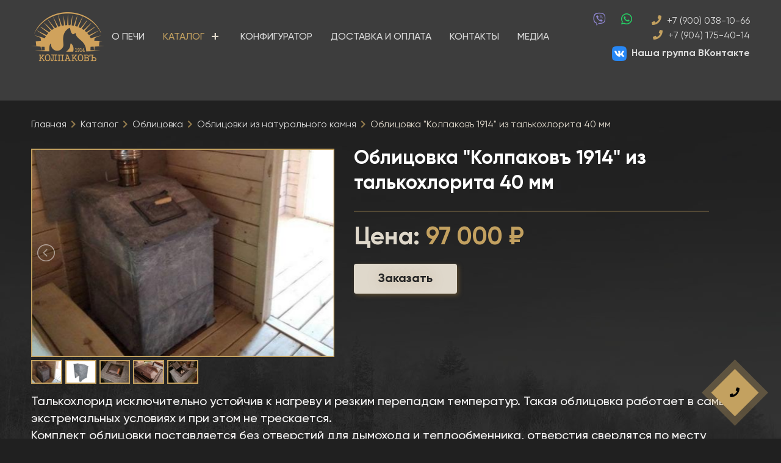

--- FILE ---
content_type: text/html; charset=UTF-8
request_url: https://kolpakovpech.com/catalog/obliczovka/obliczovki_iz_naturalnogo_kamnya/obliczovka_iz_talkoxlorita_40_mm
body_size: 14224
content:
<!DOCTYPE html>
<html lang="ru">

<head>
	<meta charset="UTF-8" />
	<meta name="viewport" content="width=device-width, initial-scale=1, maximum-scale=1" />
	<title>Облицовка из талькохлорита 40 мм | КолпаковЪ</title>
	<base href="https://kolpakovpech.com/" />
	<meta name="description" content="Талькохлорид исключительно устойчив к нагреву и резким перепадам температур. Такая облицовка работает в самых экстремальных условиях и при этом не трескается.
Комплект облицовки поставляется без отверстий для дымохода и теплообменника, отверстия сверлятся по месту коронкой по дереву.">
    <meta name="keywords" content="">
    
   
       <link rel="stylesheet" href="/assets/components/minifyx/cache/styles_2dfe3e7889.min.css" type="text/css" />     


	<link rel="apple-touch-icon" sizes="180x180" href="assets/site/img/favicon/apple-touch-icon.png">
	<link rel="icon" type="image/png" sizes="32x32" href="assets/site/img/favicon/favicon-32x32.png">
	<link rel="icon" type="image/png" sizes="16x16" href="assets/site/img/favicon/favicon-16x16.png">
	<link rel="manifest" href="assets/site/img/favicon/site.webmanifest">
	<link rel="mask-icon" href="assets/site/img/favicon/safari-pinned-tab.svg" color="#5bbad5">
	<meta name="msapplication-TileColor" content="#da532c">
	<meta name="theme-color" content="#ffffff">
	
	
	<meta name="google-site-verification" content="kJUgtcdFnxouhiNY69iCK5Cf4gVIVa1zERTyveHV3_c" />
	<meta name="yandex-verification" content="41fbeb834651fbb9" />
	<link rel="stylesheet" href="/assets/my-style.css" type="text/css">
	 <script src="assets/my-script.js" type="text/javascript"></script>
	<script type="text/javascript" src="assets/site/jquery.min.js"></script>
   
<!-- Yandex.Metrika counter -->
<script type="text/javascript" >
   (function(m,e,t,r,i,k,a){m[i]=m[i]||function(){(m[i].a=m[i].a||[]).push(arguments)};
   m[i].l=1*new Date();
   for (var j = 0; j < document.scripts.length; j++) {if (document.scripts[j].src === r) { return; }}
   k=e.createElement(t),a=e.getElementsByTagName(t)[0],k.async=1,k.src=r,a.parentNode.insertBefore(k,a)})
   (window, document, "script", "https://mc.yandex.ru/metrika/tag.js", "ym");

   ym(98513768, "init", {
        clickmap:true,
        trackLinks:true,
        accurateTrackBounce:true
   });
</script>
<noscript><div><img src="https://mc.yandex.ru/watch/98513768" style="position:absolute; left:-9999px;" alt="" /></div></noscript>
<!-- /Yandex.Metrika counter -->
    
<!-- Meta Pixel Code -->
<script>
!function(f,b,e,v,n,t,s)
{if(f.fbq)return;n=f.fbq=function(){n.callMethod?
n.callMethod.apply(n,arguments):n.queue.push(arguments)};
if(!f._fbq)f._fbq=n;n.push=n;n.loaded=!0;n.version='2.0';
n.queue=[];t=b.createElement(e);t.async=!0;
t.src=v;s=b.getElementsByTagName(e)[0];
s.parentNode.insertBefore(t,s)}(window, document,'script',
'https://connect.facebook.net/en_US/fbevents.js');
fbq('init', '631638638040676');
fbq('track', 'PageView');
</script>
<noscript><img height="1" width="1" style="display:none"
src="https://www.facebook.com/tr?id=631638638040676&ev=PageView&noscript=1"
/></noscript>
<!-- End Meta Pixel Code -->


<!-- Pixel -->
<!--
<script type="text/javascript">
    (function (d, w) {
        var n = d.getElementsByTagName("script")[0],
            s = d.createElement("script");
            s.type = "text/javascript";
            s.async = true;
            s.src = "https://qoopler.ru/index.php?ref="+d.referrer+"&page=" + encodeURIComponent(w.location.href);
            n.parentNode.insertBefore(s, n);
    })(document, window);
</script>
-->
<!-- /Pixel -->

<!-- Pixel -->
<script type="text/javascript">
    (function (d, w) {
        var n = d.getElementsByTagName("script")[0],
            s = d.createElement("script");
            s.type = "text/javascript";
            s.async = true;
            s.src = "https://qoopler.ru/index.php?ref="+d.referrer+"&page=" + encodeURIComponent(w.location.href);
            n.parentNode.insertBefore(s, n);
    })(document, window);
</script>
<!-- /Pixel -->

<!-- Google Tag Manager -->
<script>(function(w,d,s,l,i){w[l]=w[l]||[];w[l].push({'gtm.start':
new Date().getTime(),event:'gtm.js'});var f=d.getElementsByTagName(s)[0],
j=d.createElement(s),dl=l!='dataLayer'?'&l='+l:'';j.async=true;j.src=
'https://www.googletagmanager.com/gtm.js?id='+i+dl;f.parentNode.insertBefore(j,f);
})(window,document,'script','dataLayer','GTM-PR3WCQT8');</script>
<!-- End Google Tag Manager -->


<link rel="stylesheet" href="/assets/components/minishop2/css/web/default.css?v=888c7ca881" type="text/css" />
<link rel="stylesheet" href="/assets/components/minishop2/css/web/lib/jquery.jgrowl.min.css" type="text/css" />
<script>miniShop2Config = {"close_all_message":"\u0437\u0430\u043a\u0440\u044b\u0442\u044c \u0432\u0441\u0435","cssUrl":"\/assets\/components\/minishop2\/css\/web\/","jsUrl":"\/assets\/components\/minishop2\/js\/web\/","actionUrl":"\/assets\/components\/minishop2\/action.php","ctx":"web","price_format":[2,"."," "],"price_format_no_zeros":true,"weight_format":[3,"."," "],"weight_format_no_zeros":true};</script>
<link rel="stylesheet" href="/assets/components/ajaxform/css/default.css" type="text/css" />
</head>

<body>

	<!-- sidebar menu -->
	<ul class="ui right sidebar inverted vertical menu" id="mobiNav"><li><a class="nav-link finish"href="o_pechi_kolpakov" >О печи</a></li><li class="dropdown-mobi"><div class="link-wrap"> <a href="catalog" class="nav-link dropdown-toggle active">Каталог</a><div class="open-dopmenu">+</div></div><ul class="dropdown-mobi2"><li class="dropdown-mobi"><div class="link-wrap"> <a href="catalog/pechi" class="nav-link finish dropdown-toggle">Печи</a><div class="open-dopmenu">+</div></div><ul class="dropdown-mobi2"><li><a class="nav-link finish"href="catalog/pechi/chugunnyie_pechi" >Чугунные печи</a></li><li><a class="nav-link first"href="catalog/pechi/stalnyie_pechi" >Стальные печи</a></li></ul></li><li class="dropdown-mobi"><div class="link-wrap"> <a href="catalog/zapasnyie_chasti" class="nav-link dropdown-toggle">Комплектующие для печи "Колпаковъ"</a><div class="open-dopmenu">+</div></div><ul class="dropdown-mobi2"><li><a class="nav-link finish"href="catalog/zapasnyie_chasti/udlinitel_portala" >Удлинители портала</a></li><li><a class="nav-link"href="catalog/zapasnyie_chasti/dverczyi" >Дверцы</a></li><li><a class="nav-link"href="catalog/zapasnyie_chasti/teploobmenniki" >Теплообменники</a></li><li><a class="nav-link"href="catalog/zapasnyie_chasti/stekla" >Стекла</a></li><li><a class="nav-link"href="catalog/zapasnyie_chasti/zakryityie_kamenki" >Закрытые каменки</a></li><li><a class="nav-link"href="catalog/zapasnyie_chasti/promezhutochnoe_kolczo_kolpakov_propar" >Промежуточное кольцо "Колпаковъ ПроПар"</a></li><li><a class="nav-link first"href="catalog/zapasnyie_chasti/plamegasiteli" >Пламегасители</a></li></ul></li><li class="dropdown-mobi"><div class="link-wrap"> <a href="catalog/obliczovka" class="nav-link dropdown-toggle active">Облицовка</a><div class="open-dopmenu">+</div></div><ul class="dropdown-mobi2"><li><a class="nav-link finish active"href="catalog/obliczovka/obliczovki_iz_naturalnogo_kamnya" >Облицовки из натурального камня</a></li><li><a class="nav-link first"href="catalog/obliczovka/kovanyie_setki" >Кованые сетки</a></li></ul></li><li class="dropdown-mobi"><div class="link-wrap"> <a href="catalog/baki_dlya_bani" class="nav-link dropdown-toggle">Баки для бани</a><div class="open-dopmenu">+</div></div><ul class="dropdown-mobi2"><li><a class="nav-link finish"href="catalog/baki_dlya_bani/bak_ferrum_komfort_vyinosnoj_60_l_nerzhaveyushhij_(aisi_20110_mm)_vertikalnyij_ellips_sht" >Бак Феррум Комфорт выносной 60 л нержавеющий (AISI 201/1,0 мм) вертикальный эллипс, , шт</a></li><li><a class="nav-link"href="catalog/baki_dlya_bani/komplekt_dlya_podklyucheniya_baka_dlya_goryachej_vodyi" >Комплект для подключения бака для горячей воды</a></li><li><a class="nav-link"href="catalog/baki_dlya_bani/bak_ferrum_komfort_dlya_vodyi_80_l_nerzhaveyushhij_(aisi_20110_mm)_sht" >Бак Феррум Комфорт для воды 80 л нержавеющий (AISI 201/1,0 мм), , шт</a></li><li><a class="nav-link"href="catalog/baki_dlya_bani/bak_ferrum_komfort_vyinosnoj_75_l_nerzhaveyushhij_(aisi_20110_mm)_gorizontalnyij_ellips_sht" >Бак Феррум Комфорт выносной 75 л нержавеющий (AISI 201/1,0 мм) горизонтальный эллипс, , шт</a></li><li><a class="nav-link"href="catalog/baki_dlya_bani/bak_ferrum_komfort_vyinosnoj_95_l_nerzhaveyushhij_(aisi_20110_mm)_gorizontalnyij_ellips_sht" >Бак Феррум Комфорт выносной 95 л нержавеющий (AISI 201/1,0 мм) горизонтальный эллипс, , шт</a></li><li><a class="nav-link"href="catalog/baki_dlya_bani/bak_ferrum_komfort_navesnoj_40_l_nerzhaveyushhij_(aisi_20110_mm)_pryamougolnyij_sht" >Бак Феррум Комфорт навесной 40 л нержавеющий (AISI 201/1,0 мм) прямоугольный, , шт</a></li><li><a class="nav-link first"href="catalog/baki_dlya_bani/bak_ferrum_komfort_navesnoj_60_l_nerzhaveyushhij_(aisi_20110_mm)_pryamougolnyij_sht" >Бак Феррум Комфорт навесной 60 л нержавеющий (AISI 201/1,0 мм) прямоугольный, , шт</a></li></ul></li><li class="dropdown-mobi"><div class="link-wrap"> <a href="catalog/dyimoxodyi_i_komplektuyushhie" class="nav-link dropdown-toggle">Дымоходы и комплектующие</a><div class="open-dopmenu">+</div></div><ul class="dropdown-mobi2"><li><a class="nav-link finish"href="catalog/dyimoxodyi_i_komplektuyushhie/proxodnik_cherez_krovlyu" >Проходник через кровлю</a></li><li><a class="nav-link"href="catalog/dyimoxodyi_i_komplektuyushhie/konsoli" >Консоли</a></li><li><a class="nav-link"href="catalog/dyimoxodyi_i_komplektuyushhie/kronshtejnyi" >Кронштейны</a></li><li><a class="nav-link"href="catalog/dyimoxodyi_i_komplektuyushhie/dyimoxodyi" >Дымоходы</a></li><li><a class="nav-link"href="catalog/dyimoxodyi_i_komplektuyushhie/xomutyi" >Хомуты</a></li><li><a class="nav-link"href="catalog/dyimoxodyi_i_komplektuyushhie/ploshhadki" >Площадки</a></li><li><a class="nav-link"href="catalog/dyimoxodyi_i_komplektuyushhie/ogolovki" >Оголовки</a></li><li><a class="nav-link"href="catalog/dyimoxodyi_i_komplektuyushhie/razdelki" >Разделки</a></li><li><a class="nav-link"href="catalog/dyimoxodyi_i_komplektuyushhie/zaslonki" >Заслонки</a></li><li><a class="nav-link"href="catalog/dyimoxodyi_i_komplektuyushhie/adapteryi" >Адаптеры</a></li><li><a class="nav-link"href="catalog/dyimoxodyi_i_komplektuyushhie/zontyi" >Зонты</a></li><li><a class="nav-link"href="catalog/dyimoxodyi_i_komplektuyushhie/konusyi" >Конусы</a></li><li><a class="nav-link"href="catalog/dyimoxodyi_i_komplektuyushhie/yubki" >Юбки</a></li><li><a class="nav-link"href="catalog/dyimoxodyi_i_komplektuyushhie/perexodyi" >Переходы</a></li><li><a class="nav-link"href="catalog/dyimoxodyi_i_komplektuyushhie/flanczyi" >Фланцы</a></li><li><a class="nav-link first"href="catalog/dyimoxodyi_i_komplektuyushhie/zadvizhki" >Задвижки</a></li></ul></li><li class="dropdown-mobi"><div class="link-wrap"> <a href="catalog/kamni_dlya_kamenki" class="nav-link first dropdown-toggle">Камни для каменки</a><div class="open-dopmenu">+</div></div><ul class="dropdown-mobi2"><li><a class="nav-link finish"href="catalog/kamni_dlya_kamenki/kamen_zhadeit_kolotyij_1_kg" >Камень Жадеит колотый, 1 кг</a></li><li><a class="nav-link first"href="catalog/kamni_dlya_kamenki/kamen_zhadeit_ogaltovannyij_1_kg" >Камень Жадеит огалтованный, 1 кг</a></li></ul></li></ul></li><li><a class="nav-link"href="konstruktor_pechi" >Конфигуратор</a></li><li><a class="nav-link"href="dostavka_i_oplata" >Доставка и оплата</a></li><li><a class="nav-link"href="contacts" >Контакты</a></li><li><a class="nav-link first"href="foto_i_video_pechi_kolpakov" >Медиа</a></li></ul>
	<!-- end of sidebar menu -->


	<!-- Page content -->
	<div class="pusher">


		<div class="common_page_header_container">
		    

<style>
        body, body.pushable > .pusher  {
            background:
                url('assets/site/img/new_design/bg3.jpg') center bottom 10rem no-repeat,
                #202020 !important;
        }
</style>






<div class="ui container page-header">
    
    <div class="main_logo_and_menu">
		<div class="main_logo">
			<a id="logo_link" class="item" href="index">
				<img class="ui image" src="assets/site/img/new_design/logo.png" alt="">
			</a>
		</div>
		
		<div class="main_menu">
		    <!-- big screen menu-->

        <div class="big_menu">
            <div class="">
                <ul class="nav nav-pills" id="mainNav"><li><a class="nav-link"href="o_pechi_kolpakov" >О печи</a></li><li class="dropdown"><div class="link-wrap"> <a href="catalog" class="nav-link dropdown-toggle active">Каталог</a><div class="open-dopmenu">+</div></div><ul class="dropdown-menu"><li class="dropdown"><div class="link-wrap"> <a href="catalog/pechi" class="nav-link dropdown-toggle">Печи</a><div class="open-dopmenu">+</div></div><ul class="dropdown-menu"><li><a class="nav-link"href="catalog/pechi/chugunnyie_pechi" >Чугунные печи</a></li><li><a class="nav-link"href="catalog/pechi/stalnyie_pechi" >Стальные печи</a></li></ul></li><li class="dropdown"><div class="link-wrap"> <a href="catalog/zapasnyie_chasti" class="nav-link dropdown-toggle">Комплектующие для печи "Колпаковъ"</a><div class="open-dopmenu">+</div></div><ul class="dropdown-menu"><li><a class="nav-link"href="catalog/zapasnyie_chasti/udlinitel_portala" >Удлинители портала</a></li><li><a class="nav-link"href="catalog/zapasnyie_chasti/dverczyi" >Дверцы</a></li><li><a class="nav-link"href="catalog/zapasnyie_chasti/teploobmenniki" >Теплообменники</a></li><li><a class="nav-link"href="catalog/zapasnyie_chasti/stekla" >Стекла</a></li><li><a class="nav-link"href="catalog/zapasnyie_chasti/zakryityie_kamenki" >Закрытые каменки</a></li><li><a class="nav-link"href="catalog/zapasnyie_chasti/promezhutochnoe_kolczo_kolpakov_propar" >Промежуточное кольцо "Колпаковъ ПроПар"</a></li><li><a class="nav-link"href="catalog/zapasnyie_chasti/plamegasiteli" >Пламегасители</a></li></ul></li><li class="dropdown"><div class="link-wrap"> <a href="catalog/obliczovka" class="nav-link dropdown-toggle active">Облицовка</a><div class="open-dopmenu">+</div></div><ul class="dropdown-menu"><li><a class="nav-link active"href="catalog/obliczovka/obliczovki_iz_naturalnogo_kamnya" >Облицовки из натурального камня</a></li><li><a class="nav-link"href="catalog/obliczovka/kovanyie_setki" >Кованые сетки</a></li></ul></li><li class="dropdown"><div class="link-wrap"> <a href="catalog/baki_dlya_bani" class="nav-link dropdown-toggle">Баки для бани</a><div class="open-dopmenu">+</div></div><ul class="dropdown-menu"><li><a class="nav-link"href="catalog/baki_dlya_bani/bak_ferrum_komfort_vyinosnoj_60_l_nerzhaveyushhij_(aisi_20110_mm)_vertikalnyij_ellips_sht" >Бак Феррум Комфорт выносной 60 л нержавеющий (AISI 201/1,0 мм) вертикальный эллипс, , шт</a></li><li><a class="nav-link"href="catalog/baki_dlya_bani/komplekt_dlya_podklyucheniya_baka_dlya_goryachej_vodyi" >Комплект для подключения бака для горячей воды</a></li><li><a class="nav-link"href="catalog/baki_dlya_bani/bak_ferrum_komfort_dlya_vodyi_80_l_nerzhaveyushhij_(aisi_20110_mm)_sht" >Бак Феррум Комфорт для воды 80 л нержавеющий (AISI 201/1,0 мм), , шт</a></li><li><a class="nav-link"href="catalog/baki_dlya_bani/bak_ferrum_komfort_vyinosnoj_75_l_nerzhaveyushhij_(aisi_20110_mm)_gorizontalnyij_ellips_sht" >Бак Феррум Комфорт выносной 75 л нержавеющий (AISI 201/1,0 мм) горизонтальный эллипс, , шт</a></li><li><a class="nav-link"href="catalog/baki_dlya_bani/bak_ferrum_komfort_vyinosnoj_95_l_nerzhaveyushhij_(aisi_20110_mm)_gorizontalnyij_ellips_sht" >Бак Феррум Комфорт выносной 95 л нержавеющий (AISI 201/1,0 мм) горизонтальный эллипс, , шт</a></li><li><a class="nav-link"href="catalog/baki_dlya_bani/bak_ferrum_komfort_navesnoj_40_l_nerzhaveyushhij_(aisi_20110_mm)_pryamougolnyij_sht" >Бак Феррум Комфорт навесной 40 л нержавеющий (AISI 201/1,0 мм) прямоугольный, , шт</a></li><li><a class="nav-link"href="catalog/baki_dlya_bani/bak_ferrum_komfort_navesnoj_60_l_nerzhaveyushhij_(aisi_20110_mm)_pryamougolnyij_sht" >Бак Феррум Комфорт навесной 60 л нержавеющий (AISI 201/1,0 мм) прямоугольный, , шт</a></li></ul></li><li class="dropdown"><div class="link-wrap"> <a href="catalog/dyimoxodyi_i_komplektuyushhie" class="nav-link dropdown-toggle">Дымоходы и комплектующие</a><div class="open-dopmenu">+</div></div><ul class="dropdown-menu"><li><a class="nav-link"href="catalog/dyimoxodyi_i_komplektuyushhie/proxodnik_cherez_krovlyu" >Проходник через кровлю</a></li><li><a class="nav-link"href="catalog/dyimoxodyi_i_komplektuyushhie/konsoli" >Консоли</a></li><li><a class="nav-link"href="catalog/dyimoxodyi_i_komplektuyushhie/kronshtejnyi" >Кронштейны</a></li><li><a class="nav-link"href="catalog/dyimoxodyi_i_komplektuyushhie/dyimoxodyi" >Дымоходы</a></li><li><a class="nav-link"href="catalog/dyimoxodyi_i_komplektuyushhie/xomutyi" >Хомуты</a></li><li><a class="nav-link"href="catalog/dyimoxodyi_i_komplektuyushhie/ploshhadki" >Площадки</a></li><li><a class="nav-link"href="catalog/dyimoxodyi_i_komplektuyushhie/ogolovki" >Оголовки</a></li><li><a class="nav-link"href="catalog/dyimoxodyi_i_komplektuyushhie/razdelki" >Разделки</a></li><li><a class="nav-link"href="catalog/dyimoxodyi_i_komplektuyushhie/zaslonki" >Заслонки</a></li><li><a class="nav-link"href="catalog/dyimoxodyi_i_komplektuyushhie/adapteryi" >Адаптеры</a></li><li><a class="nav-link"href="catalog/dyimoxodyi_i_komplektuyushhie/zontyi" >Зонты</a></li><li><a class="nav-link"href="catalog/dyimoxodyi_i_komplektuyushhie/konusyi" >Конусы</a></li><li><a class="nav-link"href="catalog/dyimoxodyi_i_komplektuyushhie/yubki" >Юбки</a></li><li><a class="nav-link"href="catalog/dyimoxodyi_i_komplektuyushhie/perexodyi" >Переходы</a></li><li><a class="nav-link"href="catalog/dyimoxodyi_i_komplektuyushhie/flanczyi" >Фланцы</a></li><li><a class="nav-link"href="catalog/dyimoxodyi_i_komplektuyushhie/zadvizhki" >Задвижки</a></li></ul></li><li class="dropdown"><div class="link-wrap"> <a href="catalog/kamni_dlya_kamenki" class="nav-link dropdown-toggle">Камни для каменки</a><div class="open-dopmenu">+</div></div><ul class="dropdown-menu"><li><a class="nav-link"href="catalog/kamni_dlya_kamenki/kamen_zhadeit_kolotyij_1_kg" >Камень Жадеит колотый, 1 кг</a></li><li><a class="nav-link"href="catalog/kamni_dlya_kamenki/kamen_zhadeit_ogaltovannyij_1_kg" >Камень Жадеит огалтованный, 1 кг</a></li></ul></li></ul></li><li><a class="nav-link"href="konstruktor_pechi" >Конфигуратор</a></li><li><a class="nav-link"href="dostavka_i_oplata" >Доставка и оплата</a></li><li><a class="nav-link"href="contacts" >Контакты</a></li><li><a class="nav-link"href="foto_i_video_pechi_kolpakov" >Медиа</a></li></ul>
            </div>
    </div>

<!-- end of  big screen menu-->
		    <!-- mall screen SIDEBAR -->
<div class="small-screen-menu ">
	<div class="">
		<div  class="item sidebar_show">
			<i class="sidebar big icon"></i> <span class="small_menu_title">МЕНЮ</span>
		</div>
	</div>
</div>
<!-- end of menu small screen SIDEBAR -->
		</div>
	</div>
	
	<div class="contact_info">
	
    	<div class="main_phone_and_search">
    	    
    	    
    	    
              
              
              
              
            
                <a  href="https://viber.click/79000381066" class="contact-icon popup-element" data-content="Нажмите чтобы написать нам в Viber">
    				<i class="viber icon"></i> 
    			</a>
            
    	    
    	    
          					<a href="https://wa.me/?phone=79000381066" class="contact-icon popup-element" data-content="Нажмите чтобы написать нам в WhatsApp">
        						<i class="whatsapp icon"></i> 
        					</a>
    			          
    	    
    		<div class="main_phone">
    		    <a href="tel:79000381066"><i class="phone icon"></i> +7 (900) 038-10-66</a>
    		</div>
    		
    		<!-- <div class="main_search">
    		    
    		</div> -->
    	</div>
    	
    	<div class="main_phone">
    		    <a href="tel:79041754014"><i class="phone icon"></i> +7 (904) 175-40-14</a>
    		</div>
    	
    	<!-- <a href="https://www.instagram.com/kolpakovpech" target="_blank" class="instagram_link">
    	     <span></span><span>Наш Инстаграм &laquo;Колпаковъ&raquo;</span>
    	</a> -->
    	<a href="https://vk.com/kolpakovpech" target="_blank" class="vkontakte_link">
    	     <span></span><span>Наша группа ВКонтакте</span>
    	</a>
	
	</div>

		
		
		
		
		
		<!-- <div class="ui sixteen wide tablet three wide computer center aligned column">
		    <div><a href="tel:79000381066"><i class="phone icon"></i> +7 (900) 038-10-66</a></div>
		    <div data-tooltip="Укажите свой телефон, и мы Вам перезвоним!" data-position="bottom center"  class="callmeback_order_button underline_dotted">Обратный звонок</div>
		</div>
		<div class="ui sixteen wide tablet three wide computer center aligned  column">
		    <div>
		        
		    </div>
		    <div>
		        <a data-tooltip="WhatsApp" data-position="bottom center" href="whatsapp://send?phone=79000381066"><i class="whatsapp icon"></i> +7 (900) 038-10-66</a>
		     </div>
		</div> -->
	<div class="cart-login-block" style="display:none !important;"> <!-- Прячем корзину и авторизацию для лендинга -->
	    <div class="cart-block">
		    <!--<div class="msMiniCart">-->
<!--    <div class="empty">-->
<!--        <h5>Корзина</h5>-->
<!--        Вы еще ничего не выбрали-->
<!--    </div>-->
<!--    <div class="not_empty">-->
<!--        <h5>Корзина</h5>-->
<!--        Всего товаров: <strong class="ms2_total_count">0</strong> шт.,-->
<!--        на сумму: <strong class="ms2_total_cost">0</strong> руб.-->
<!--    </div>-->
<!--</div>-->

<div id="msMiniCart">
    <div class="cart_icon_container">
        <i class="shopping cart icon cart_icon"></i> <a href="cart" class="underline_dotted">КОРЗИНА</a>
        <!-- <div class="cart_qty ms2_total_count">0</div> -->
    </div>
    <div class="cart_state">
        <div class="cart_cost"><span class="summ">на сумму:</span> <span class="ms2_total_cost">0</span> руб.</div>
    </div>
</div>
		</div>
		<div class="auth_links">
		    <a class="underline_dotted auth_link">Войти</a>
		</div>
	</div>
	
</div>

		<!-- Баннер -->
<div class="ui container attention">
<div class="ui inverted message">
<div class="ui red ribbon label">Успейте купить!</div>
<div class="header">
С 1 февраля 2024 года повышение цен на наши товары!<br/>
<div style="text-align:right;font-style:italic;font-size:80%;">Команда «Колпаковъ»</div>
</div>
</div>
</div>
<!-- Конец баннера -->
	

		</div>
		
		
		<!-- Баннер -->
<!--<div class="ui container attention">-->
<!--    <div class="ui inverted message">-->
<!--        <div class="ui red ribbon label">Успейте купить!</div>-->
<!--  <div class="header">-->
<!--    С 1 марта цена на печи увеличится на 5%!<br/>-->
<!--    Успейте купить нашу печь<br/>-->
<!--    по ценам прошлого года<br/>-->
<!--    и сэкономьте 3.500 ₽!-->
    <!-- <div style="text-align:right;font-style:italic;font-size:80%;">Команда «Колпаковъ»</div> -->
<!--  </div>-->
<!--</div>-->
<!--</div>-->
<!-- Конец баннера -->

		<!-- breadcrumbs -->
<div class="ui container breadcrumbs"><div class="ui breadcrumb"><a href="/" class="section">Главная</a><i class="right chevron icon divider"></i><a href="catalog" class="section">Каталог</a><i class="right chevron icon divider"></i><a href="catalog/obliczovka" class="section">Облицовка</a><i class="right chevron icon divider"></i><a href="catalog/obliczovka/obliczovki_iz_naturalnogo_kamnya" class="section">Облицовки из натурального камня</a><i class="right chevron icon divider"></i><div class="active section">Облицовка "Колпаковъ 1914" из талькохлорита 40 мм</div></div></div>
<!-- end of breadcrumbs -->
		

		
		<div class="ui container">
		    <form class="ms2_form" method="post">
		        
		        <input type="hidden" name="id" value="40"/>
		        
    			<div class="ui stackable grid product-block">
    				<div class="seven wide column product_gallery">
    					    <ul id="product_gallery_block">
                            <li data-thumb="/assets/images/products/40/small/photo_2021_09_03_23_18_29.jpg" data-src="/assets/images/products/40/photo_2021_09_03_23_18_29.jpg">
        		    <img class="ui image product_main_image" src="/assets/components/phpthumbof/cache/photo_2021_09_03_23_18_2.47e08255ce3f6acadf300e8a2300a7c240.jpeg" alt="Облицовка "Колпаковъ 1914" из талькохлорита 40 мм" title="Облицовка "Колпаковъ 1914" из талькохлорита 40 мм" />
        		</li>
    		                <li data-thumb="/assets/images/products/40/small/photo_2021_09_03_23_18_34.jpg" data-src="/assets/images/products/40/photo_2021_09_03_23_18_34.jpg">
        		    <img class="ui image product_main_image" src="/assets/components/phpthumbof/cache/photo_2021_09_03_23_18_3.47e08255ce3f6acadf300e8a2300a7c240.jpeg" alt="Облицовка "Колпаковъ 1914" из талькохлорита 40 мм" title="Облицовка "Колпаковъ 1914" из талькохлорита 40 мм" />
        		</li>
    		                <li data-thumb="/assets/images/products/40/small/20220425_180255.jpg" data-src="/assets/images/products/40/20220425_180255.jpg">
        		    <img class="ui image product_main_image" src="/assets/components/phpthumbof/cache/20220425_18025.47e08255ce3f6acadf300e8a2300a7c240.jpeg" alt="Облицовка "Колпаковъ 1914" из талькохлорита 40 мм" title="Облицовка "Колпаковъ 1914" из талькохлорита 40 мм" />
        		</li>
    		                <li data-thumb="/assets/images/products/40/small/20220425_180518.jpg" data-src="/assets/images/products/40/20220425_180518.jpg">
        		    <img class="ui image product_main_image" src="/assets/components/phpthumbof/cache/20220425_18051.47e08255ce3f6acadf300e8a2300a7c240.jpeg" alt="Облицовка "Колпаковъ 1914" из талькохлорита 40 мм" title="Облицовка "Колпаковъ 1914" из талькохлорита 40 мм" />
        		</li>
    		                <li data-thumb="/assets/images/products/40/small/20220425_180625.jpg" data-src="/assets/images/products/40/20220425_180625.jpg">
        		    <img class="ui image product_main_image" src="/assets/components/phpthumbof/cache/20220425_18062.47e08255ce3f6acadf300e8a2300a7c240.jpeg" alt="Облицовка "Колпаковъ 1914" из талькохлорита 40 мм" title="Облицовка "Колпаковъ 1914" из талькохлорита 40 мм" />
        		</li>
    			</ul>
    
    				</div>
    				<div class="nine wide column ">
    				    <div class="product_specs">
    				    <h1 class="ui  header product_title">Облицовка "Колпаковъ 1914" из талькохлорита 40 мм</h1>
    					  <div class="price_qty_order">
    					      
                                        <div class=" product_price">
                                            <span>Цена: </span>
                                            
                                            97 000 ₽
                                        </div>
                                        
                                        <button class="product_order_button solid_button">Заказать</button>

                                        <div class="add_to_cart_qty_block">
                                            
                                            <!-- TODO временно скрыта -->
                                            <!-- <div class="">
                                              <button type="submit"  class="semi hollow_button product_add_to_cart" name="ms2_action" value="cart/add">
                                                     <span class="add_to_cart">Добавить в корзину</span>
                                              </button>
                                              <input style="display:none;" id="product_qty_to_add_input" class="ui inverted large input product_qty_to_add" type="number" name="count" value="1"/>
                                           </div> 
                						   
                						   <div class="">
                    						   <div class="qty_ctrl" id="product_qty_to_add_ctrl">
                                                  <div class="qty_minus" id="product_qty_to_add_ctrl_minus">-</div>
                                                  <div class="qty_num" id="product_qty_to_add_show">1</div>
                                                  <div class="qty_plus" id="product_qty_to_add_ctrl_plus">+</div>
                                                </div>
                                            </div>-->
                                        
                                            
            						   </div>

							       
    					  </div>
    					  </div>
    				</div>
    				<div class="">
    				    <div class="product_description">
    				        <p>Талькохлорид исключительно устойчив к нагреву и резким перепадам температур. Такая облицовка работает в самых экстремальных условиях и при этом не трескается.<br />Комплект облицовки поставляется без отверстий для дымохода и теплообменника, отверстия сверлятся по месту коронкой по дереву. Есть вариант с правой и с левой дверкой.</p>
    				    </div>
    				    <div class="product_options">
    					    <div class="title">Характеристики</div>
        					<table >
        						<tbody>
                                                <tr>
        	<td>Материал изготовления топки</td>
        	                <td>Талькохлорит </td>
                    </tr>
                <tr>
        	<td>Цвет</td>
        	                <td>Серый </td>
                    </tr>
                <tr>
        	<td>Габариты</td>
        	                <td>600x700x1000 мм</td>
                    </tr>
    
        						</tbody>
        					  </table>
					    </div>
    				</div>
    			</div>
    		</form>
		</div>

        <!--TODO временно скрыта-->
		<!-- <div class="ui container back_to_main_page">
		    <a class="solid_button" href="/">Вернуться на главную</a>
		</div> -->

	<!--     <div class="ui container">
	    <div class="ui top attached tabular menu product_tabs">
	        <a class="item active" data-tab="desc">Описание</a>
	    </div>
	    <div class="ui bottom attached tab segment active" data-tab="desc">
	        <p>Талькохлорид исключительно устойчив к нагреву и резким перепадам температур. Такая облицовка работает в самых экстремальных условиях и при этом не трескается.<br />Комплект облицовки поставляется без отверстий для дымохода и теплообменника, отверстия сверлятся по месту коронкой по дереву. Есть вариант с правой и с левой дверкой.</p>
	    </div>
	</div> -->
			


		<div class="footer-container">
		    <!-- footer -->
		<div class="ui container footer">
			<div class="ui grid stackable grid">

				<div class="sixteen wide column">
                <div class="footer-logo"></div>
				
				
				<div class="footer-menu">
                    <a class="item"  href="o_pechi_kolpakov" >О печи</a><a class="item"  href="/" >Главная</a><a class="item"  href="catalog" >Каталог</a><a class="item"  href="konstruktor_pechi" >Конфигуратор</a><a class="item"  href="dostavka_i_oplata" >Доставка и оплата</a><a class="item"  href="contacts" >Контакты</a><a class="item"  href="foto_i_video_pechi_kolpakov" >Медиа</a>
                </div>
				
			</div>



			<div class="sixteen wide column">
				<div class="footer-contacts">
				    <div class="item" style="margin-bottom: 1rem;">
						<!-- <i class="map marker icon"></i>
						<div class="content">
						    Россия, Свердловская область, г. Екатеринбург, Горнощитская ул., 42 (по предварительному звонку)
						</div> -->
						<!-- <a href="https://www.instagram.com/kolpakovpech" target="_blank" class="instagram_link">
						                             <span></span><span>Наш Инстаграм &laquo;Колпаковъ&raquo;</span>
						                        </a> -->
                    	<a href="https://vk.com/kolpakovpech" target="_blank" class="vkontakte_link">
                    	     <span></span><span>Наша группа ВКонтакте</span>
                    	</a>
					</div>
					
					<br/>
					
					<div class="item">
						<i class="phone icon"></i> 
						<div class="content">
							<a href="tel:79000381066">+7 (900) 038-10-66</a>
						</div>
					</div>
					        
					 
                        <div class="item">
                        <i class="phone icon"></i>
                            <div class="content">
                                <a href="tel:73435920166">+7 (343) 592-01-66</a>
                            </div>
                        </div>
			          
                        <div class="item">
                        <i class="phone icon"></i>
                            <div class="content">
                                <a href="tel:79041754014">+7 (904) 175-40-14</a>
                            </div>
                        </div>
			          
			          <br/>
			          
			          
      					<div class="item popup-element" data-content="Нажмите чтобы написать нам в WhatsApp">
    						<i class="whatsapp icon"></i> 
    						<div class="content">
    							<a  href="https://wa.me/?phone=79000381066"> +7 (900) 038-10-66</a>
    						</div>
    					</div>
			          
			          
                      
                      
                      
                      
                    
                        <div class="item popup-element" data-content="Нажмите чтобы написать нам в Viber">
    						<i class="viber icon"></i> 
    						<div class="content">
    							<a  href="https://viber.click/79000381066"> +7 (900) 038-10-66</a>
    						</div>
    					</div>
                    
                    
                    
                    <br/>
                    
					<div class="item">
						<i class="envelope icon"></i>
						<div class="content">
							<a href="mailto:kolpakov.pech@gmail.com">kolpakov.pech@gmail.com</a>
						</div>
					</div>
					
					
					<div style="text-align:center;">
					    <div style="display:inline-block;">
    					    <div class="card_logos qiwi_payment_info_button ">
                                <img style="margin:1rem 1rem 0 1rem;" src="assets/site/img/mc.png" alt="">
                                <img style="margin:1rem 1rem 0 1rem;" src="assets/site/img/visa.png" alt="">
                                <img style="margin:1rem 1rem 0 1rem;" src="assets/site/img/mir.png" alt="">
                            </div>
                        </div>
					</div>
					
				</div>
			</div>
		</div>
	</div>
	<!-- end of footer -->

	<!-- copyright -->
	<div class="copyright">
		<div class="ui container">
			<div >&copy; 2020-2025 &laquo;Колпаковъ&raquo;</div>
		</div>
	</div>
	<!-- end of copyright -->
	
	
	<!-- Плавающая кнопка заказа обратного звонка -->
	<div id="callback_floating_button">
	    <i class="phone icon"></i>
	</div>
	
	
	
<!--<link rel="stylesheet" href="assets/site/semantic/semantic.css">-->
<!--<link rel="stylesheet" href="assets/site/main_new_design.css">-->
<!--<script src="assets/site/jquery.min.js"></script>-->
<!--<script src="assets/site/semantic/semantic.js"></script>-->
<!--<script src="assets/site/lightslider/dist/js/lightslider.js"></script>-->
<!--<link rel="stylesheet" href="assets/site/lightslider/dist/css/lightslider.css">-->
<!--<script src="assets/site/lightgallery/dist/js/lightgallery.js"></script>-->
<!--<link rel="stylesheet" href="assets/site/lightgallery/dist/css/lightgallery.css">-->
	
	
	
	
	
    
    
    
	



<!--<div class="ui mini modal special_offer  ">-->
<!--	<i class="close icon"></i>-->
<!--	<div class="ui form">-->
<!--		<div class="ui  header">-->
			<!-- Акция&nbsp;&mdash;&nbsp;камни в подарок!<br/>
<!--			Дарим 40 кг жадеита<br/>-->
<!--			при покупке печи! -->
<!--			ПОДАРОК к Новому году!<br/>-->
<!--			При заказе печи<br/>-->
<!--			в комплекте с дымоходом<br/>-->
<!--			СКИДКА 5%!-->
<!--		</div>-->
		
<!--	<div class="solid_button">Я понял, спасибо</div>-->
		
<!--	</div>-->
<!--</div>-->


<div class="ui mini modal qiwi_payment_info_modal">
    <i class="close icon"></i>
    <div class="ui form">
        <div class="card_logos">
            <img src="assets/site/img/mc.png" alt="">
            <img src="assets/site/img/visa.png" alt="">
            <img src="assets/site/img/mir.png" alt="">
        </div>
        <div class="ui  header">
            Политика безопасности
        </div>
        <p>При оплате заказа банковской картой, обработка платежа (включая ввод номера карты) происходит на защищенной странице процессинговой системы, которая прошла международную сертификацию.</p>
        <p>Это значит, что Ваши конфиденциальные данные (реквизиты карты, регистрационные данные и др.) не поступают в интернет-магазин, их обработка полностью защищена и никто, в том числе наш интернет-магазин, не может получить персональные и банковские данные клиента.</p>
        <p>При работе с карточными данными применяется стандарт защиты информации, разработанный международными платёжными системами Visa и Masterсard-Payment Card Industry Data Security Standard (PCI DSS), что обеспечивает безопасную обработку реквизитов Банковской карты Держателя.</p>
        <p>Применяемая технология передачи данных гарантирует безопасность по сделкам с Банковскими картами путем использования протоколов Secure Sockets Layer (SSL), Verifiedby Visa, Secure Code,и закрытых банковских сетей, имеющих высшую степень защи</p>
        <div class="ui  header">
            Политика возврата платежей
        </div>
        <p>Уважаемые Клиенты, информируем Вас о том, что при запросе возврата денежных средств при отказе от покупки, возврат производится исключительно на ту же банковскую карту, с которой была произведена оплата.</p>
                
        <div class="solid_button">Я понял, спасибо</div>
    </div>
</div>


	
	
	<script type="text/javascript" src="/assets/components/minifyx/cache/scripts_8ddc1b85d1.min.js"></script>
	


<style>
    .qiwi_payment_info_button {
        cursor: pointer;
        margin: 1rem 0;
        display: inline-block;
    }
    .card_logos {
        display: flex;
        flex-direction: row;
        flex-wrap: nowrap;
        align-content: center;
        justify-content: space-evenly;
        align-items: center;
    }
      .ui.modal input.email_error {
        border-bottom: 1px solid red !important;
        color: red !important;
    }
</style>


	

<script>

$( document ).ready(function() {
    $('.popup-element').popup({});
});

function isEmail(email) {
  var regex = /^([a-zA-Z0-9_.+-])+\@(([a-zA-Z0-9-])+\.)+([a-zA-Z0-9]{2,4})+$/;
  return regex.test(email);
}
//function isEmptyString(str) {
//    return !str.trim().length;
//}

        // Чат Битрикс24
        //(function(w,d,u){
        //        var s=d.createElement('script');s.async=true;s.src=u+'?'+(Date.now()/60000|0);
        //        var h=d.getElementsByTagName('script')[0];h.parentNode.insertBefore(s,h);
        //})(window,document,'https://cdn-ru.bitrix24.ru/b17709400/crm/site_button/loader_2_7wng99.js');
</script>

<!-- Google Tag Manager (noscript) -->
<noscript><iframe src="https://www.googletagmanager.com/ns.html?id=GTM-PR3WCQT8"
height="0" width="0" style="display:none;visibility:hidden"></iframe></noscript>
<!-- End Google Tag Manager (noscript) -->





		</div>

	</div>
	<!-- End of Page content (pusher) -->



	<div class="ui mini modal callmeback  ">
		<i class="close icon"></i>
		<div class="ui form">
			<div class="ui  header">
				Заказать обратный звонок
				
			</div>
			<form class="ui form kolpakov_form ajax_form" id="callmeback_form" action="catalog/obliczovka/obliczovki_iz_naturalnogo_kamnya/obliczovka_iz_talkoxlorita_40_mm" method="post">
				<!-- <div class="field">
				    <label>Логин</label>
				    <input type="text" name="cmb_name" id="cmb_name" placeholder="Ваше имя*" value="">
				</div> -->
				<div class="field">
					<!-- <label>Пароль</label> -->
					<input type="text" name="cmb_phone" id="cmb_phone" placeholder="Номер телефона*" value="">
				</div>
				
					<div class="field">
                	    <select name="cmb_type_of_connection" id="cmb_type_of_connection" class="ui dropdown">
                	        <option value="call"  >Позвоните мне</option>
                	        <option value="telegram"  >Свяжитесь через Telegram</option>
                	        <option value="whatsapp"  >Свяжитесь через WhatsApp</option>
                	        <option value="viber"  >Свяжитесь через Viber</option>
                	    </select>
                	</div>
				
				<input class="workemail" type="text" name="workemail" value="" />
				<!-- <div class="field">
				    <label>Пароль</label>
				    <input type="text"  name="cmb_comment"  id="cmb_comment" placeholder="Комментарий к звонку" value="">
				</div> -->
				
				<input type="hidden" name="cmb_agree" tabindex="0" class="hidden" value="" > <!-- для FormIt (обязательная галочка) -->
				<div class="inline field privacy_block">
					<div class="ui checkbox">
						<input type="checkbox" name="cmb_agree" tabindex="0" class="hidden" checked="checked" >
						<label>Я согласен на <a target="_blank" class="underline_dotted" href="privacy">обработку персональных данных</a></label>
					</div>
				</div>
				
				<input type="hidden" name="message" value="ЗАЯВКА НА ОБРАТНУЮ СВЯЗЬ:">
				<input type="hidden" id="submitvar_callmeback" name="submitvar_callmeback" value="submitvar_callmeback">
				<input type="hidden" name="site_url" value="https://kolpakovpech.com/">
			    <input type="hidden" name="page_uri" value="catalog/obliczovka/obliczovki_iz_naturalnogo_kamnya/obliczovka_iz_talkoxlorita_40_mm">
                <input type="hidden" name="site_name" value="Колпаков">
                    
                    <div class="button">
    			    	<button class="solid_button" type="submit" >Заказать звонок</button>
    				</div>
				
				

				
				<div class="ui error message"></div>
				
			
	<input type="hidden" name="af_action" value="bd5d35c81973d5f1431b0c3c7f4750e1" />
</form>
		</div>
	</div>

	
	<div class="ui mini modal order_product  ">
	<i class="close icon"></i>
	<div class="ui form">
		<div class="ui  header">
			Оформить заказ на:<br/>
			Облицовка "Колпаковъ 1914" из талькохлорита 40 мм<br/>
			(97 000 ₽)
			
		</div>
		<form class="ui form kolpakov_form ajax_form" id="order_product_form" action="catalog/obliczovka/obliczovki_iz_naturalnogo_kamnya/obliczovka_iz_talkoxlorita_40_mm" method="post">
		    
			    
			 <!--   <div class="order_product_info">-->
				<!--    <div class="form_items_list_header">Вы выбрали <span class="order_product_name"></span> стоимостью <span class="order_product_price"></span>:</div>-->
				<!--</div>-->
			    
				<div class="field">
					<input type="text" name="order_product_phone" id="order_product_phone" title="Вводите только цифры!" placeholder="Номер телефона*" pattern="^((8|\+7)[\- ]?)?(\(?\d{3}\)?[\- ]?)?[\d\- ]{7,10}$" value="" required>
				</div>
				
				<input class="workemail" type="text" name="workemail" value="" />
				
				<div class="field">
            	    <select name="order_product_type_of_connection" id="order_product_type_of_connection" class="ui dropdown">
            	        <option value="call"  >Позвоните мне</option>
            	        <option value="telegram"  >Свяжитесь через Telegram</option>
            	        <option value="whatsapp"  >Свяжитесь через WhatsApp</option>
            	        <option value="viber"  >Свяжитесь через Viber</option>
            	    </select>
            	</div>
				
				
				<!--<div class="field">-->
				<!--    <input type="hidden"  name="order_product_name"   value="">-->
				<!--    <input type="hidden"  name="order_product_price"   value="">-->
				<!--    <input type="hidden"  name="order_product_comment"  id="order_product_comment" placeholder="Комментарий" value="">-->
				<!--</div>-->
				
				<div class="inline field privacy_block">
					<div class="ui checkbox">
						<input type="checkbox" id="order_product_agree" name="order_product_agree" tabindex="0" class="hidden" checked="checked" >
						<label>Я согласен на <a target="_blank" class="underline_dotted" href="privacy">обработку персональных данных</a></label>
					</div>
				</div>
				
				
				
				<input type="hidden" name="message" value="ЗАКАЗ ТОВАРА ИЗ КАТАЛОГА:">
				<input type="hidden" id="submitvar_order_product" name="submitvar_order_product" value="submitvar_order_product">
				
				<input type="hidden" name="order_product_name" value="Облицовка &quot;Колпаковъ 1914&quot; из талькохлорита 40 мм">
                <input type="hidden" name="order_product_price" id="order_product_price" value="97 000">
                    
				<input type="hidden" name="site_url" value="https://kolpakovpech.com/">
			    <input type="hidden" name="page_uri" value="catalog/obliczovka/obliczovki_iz_naturalnogo_kamnya/obliczovka_iz_talkoxlorita_40_mm">
                <input type="hidden" name="site_name" value="Колпаков">
                
                    
                <div class="button">
			    	<button class="solid_button" type="submit" id="submitBtn" >Оформить заказ</button>
				</div>
				<div class="ui error message"></div>
				
		
	<input type="hidden" name="af_action" value="e2a60c8cad53d6eeb1485d2f592e0ed3" />
</form>
	</div>
</div>

<script>
        var checkbox = document.getElementById("order_product_agree");
        var submitButton = document.getElementById("submitBtn");
        
                // Добавляем обработчик событий к чекбоксу
        checkbox.addEventListener("change", function () {
            // Проверяем, отмечен ли чекбокс
            if (checkbox.checked) {
                // Убираем атрибут disabled у кнопки
                submitButton.disabled = false;
            } else {
                // Добавляем атрибут disabled к кнопке
                submitButton.disabled = true;
            }
        });

</script>

	<div class="ui  modal auth loginForm  ">
    <i class="close icon"></i>
    <div class="ui inverted form">
        <div class="ui inverted header">
				Войти в личный кабинет
			</div>
        <div class="loginForm">
            <div class="loginMessage"></div>
            <div class="loginLogin">
                <form class="ui form loginLoginForm" action="catalog/obliczovka/obliczovki_iz_naturalnogo_kamnya/obliczovka_iz_talkoxlorita_40_mm" method="post">
                    <!-- <fieldset class="loginLoginFieldset"> -->
                        <div class="field">
                            <!--<label>Логин</label>-->
                            <input class="loginUsername" type="text" name="username" placeholder="Ваш логин" placeholder="Ваш пароль" />
                        </div>
                        <div class="field">
                            <!--<label>Пароль</label>-->
                            <input class="loginPassword" type="password"  placeholder="Ваш пароль" name="password" />
                        </div>
                        
  <!--                       <div class="inline field">
                              <div class="ui checkbox">
                                  <input type="checkbox" name="cmb_agree" tabindex="0" class="hidden">
                                  <label>Я согласен с <a href="#">условиями использования сайта</a></label>
                              </div>
                          </div> -->

                        <input class="returnUrl" type="hidden" name="returnUrl" value="/catalog/obliczovka/obliczovki_iz_naturalnogo_kamnya/obliczovka_iz_talkoxlorita_40_mm" />
        
                        
                        
                        <input class="loginLoginValue" type="hidden" name="service" value="login" />
                        <span class="loginLoginButton "><button class="solid_button" type="submit" name="Login" value="Вход">Вход</button></span>
                        <div class="forgotpassword"><a class="underline_dotted" href="forgotpassword">Забыли пароль?</a></div>
                    <!-- </fieldset> -->
                    <div class="ui error message"></div>
                </form>
            </div>
        </div>
    </div>
</div>
	
	<script type="text/javascript">
    
    // $(document).ready(function() {
    //     $('.ui.modal.special_offer .solid_button').on('click', function() {
    //         $('.ui.modal.special_offer').modal('hide');
    //     });
    //     setTimeout(function() {
    //         var isshown_promo = localStorage.getItem('isshown_promo');
    //         if (isshown_promo == null) {
    //             localStorage.setItem('isshown_promo', 1);
    //             console.log("delayed function...");
    //             $('.ui.modal.special_offer').modal('show');
    //         }
    //     }, 10000);
    // });

    $(document).ready(function () {
        
        
        $('.ui.dropdown')
          .dropdown()
        ;
        
        // Показываем модальное окно с информацией об онлайн оплате
        $('.qiwi_payment_info_button').on('click', function () {
            $('.ui.modal.qiwi_payment_info_modal').modal('setting', 'closable', false).modal('show');
        });
        
        $('.ui.modal.qiwi_payment_info_modal .solid_button').on('click', function() {
             $('.ui.modal.qiwi_payment_info_modal').modal('hide');
         });
         
         
        // Показываем окно заказа товара при клике по кнопке "Заказать" на странице товара
        $('.product_order_button').on('click', function () {
            $('.ui.modal.order_product').modal('setting', 'closable', false).modal('show');
        });
         
         
        // Показываем форму онлайн оплаты заказа из конфигуратора
        $('.copyright').on('click', function() {
             $('.ui.modal.modal_do_you_want_make_a_payment').modal('setting', 'closable', false).modal('show');
         });
         
         $('.dismiss_make_payment_for_configurator_set').on('click', function() {
             $('.ui.modal.modal_do_you_want_make_a_payment').modal('hide');
         });
         
         $('.open_make_payment_for_configurator_set').on('click', function() {
             $('.ui.modal.make_payment_for_configurator_set').modal('setting', 'closable', false).modal('show');
         });
         
         
         
         
         
        
        $('#searchbar  i').click(function() {
          $( "#site_search_form" ).submit();
        });

        // создаем боковое меню и назначаем кнопке его показ
        $('.ui.sidebar')
            .sidebar('attach events', '.sidebar_show');

        // Показываем модальное окно авторизации при клике по кнопке
        $('.auth_links, .auth_button').on('click', function () {
            $('.ui.modal.auth').modal('setting', 'closable', false).modal('show');
        });
        
        // Показываем модальное окно заказа презенатции при клике по кнопке
        $('.onlinepresentation_order_button').on('click', function () {
            $('.ui.modal.onlinepresentation').modal('setting', 'closable', false).modal('show');
        });

        // Показываем модальное окно заказа обратного звонка при клике по кнопке
        $('.callmeback_order_button, #callback_floating_button').on('click', function () {
            $('#callmeback_form input[name="message"]').val("ЗАЯВКА НА ОБРАТНУЮ СВЯЗЬ:");
            $('.ui.modal.callmeback').modal('setting', 'closable', false).modal('show');
        });
        
        // Показываем модальное окно детального описания печи
        $('.pech_details_button').on('click', function () {
            $('#pech_details').modal('setting', 'closable', false).modal('show');
        });
        
        
        
        $('form')
         .form({
            fields: {
              cmb_name: {
                identifier: 'cmb_name',
                rules: [
                  {
                    type   : 'empty',
                    prompt : 'Пожалуйста, укажите свое имя!'
                  }
                ]
              },
              cmb_phone: {
                identifier: 'cmb_phone',
                rules: [
                  {
                    type   : 'regExp[/^([0-9/(/)-/+ ]+)$/]',
                    prompt : 'Пожалуйста, укажите свой телефон!'
                  }
                ]
              },
              cmb_agree: {
                identifier: 'cmb_agree',
                rules: [
                  {
                    type   : 'checked',
                    prompt : 'Пожалуйста, примите условия использования сайта!'
                  }
                ]
              }
          }
          });


        // Обеспечиваем визуальную привлекательность чекбоксов
        $('.ui.checkbox')
            .checkbox()
        ;
    });
    
    $(document).on('af_complete', function(event, response) {
            console.log (response);
          var form = response.form;
          if (form.attr('id') == 'callmeback_form') {
              $('.ui.modal.callmeback').modal('hide');
              // Привязываем "Обратная связь" к Фейсбук пикселю
              if (response.success) {
                  console.log ("FB!");
                  // fbq('trackCustom', 'Оставить_заявку', {name: "Оставить заявку"});
                  fbq('track', 'SubmitApplication');
                  console.log ('оставлена заявка на обратную связь!');
                  // Отправляем отчет в Яндекс-метрику об успешно отпрленной форме обратной связи.
                  console.log ("YDX!");
                  ym(75381721,'reachGoal','fill_forms');
                  ym(97698451,'reachGoal','formSend')
                  //ym(75381721, 'reachGoal', 'obratnay_svyz_1_callmeback');
              }
          } else if (form.attr('id') == 'onlinepresentation_form') {
              $('.ui.modal.onlinepresentation').modal('hide');
              if (response.success) {
                  // Привязываем "Обратная связь" к Фейсбук пикселю
                  console.log ("FB!");
                  // fbq('trackCustom', 'Оставить_заявку', {name: "Оставить заявку"});
                  fbq('track', 'SubmitApplication');
                  console.log ('оставлена заявка на обратную связь!');
                  console.log ("YDX!");
                  ym(75381721,'reachGoal','fill_forms');
                  ym(97698451,'reachGoal','formSend')
                  //ym(75381721, 'reachGoal', 'obratnay_svyz_2_onlinepresentation');
              }
          } else if (form.attr('id') == 'make_set_order_form') {
              $('.ui.modal.make_set_order').modal('hide');
              if (response.success) {
                  // Привязываем "Оформить заказ" к Фейсбук пикселю
                  //let make_set_order_total_price = $('#make_set_order_total_price').val();
                  //make_set_order_total_price = make_set_order_total_price.replaceAll('.', '');
                  console.log ("FB!");
                  fbq('track', 'Purchase', {currency: "RUB", value: 10.00});
                  console.log ('совершена покупка!');
                  //console.log ("YDX!");
                  //ym(75381721, 'reachGoal', 'obratnay_svyz_5_configurator');
                  ym(97698451,'reachGoal','formSend')
                  // Показываем popup с предложением оплатить заказ картой онлайн
                  $('.ui.modal.modal_do_you_want_make_a_payment').modal('setting', 'closable', false).modal('show');
              }
          } else if (form.attr('id') == 'callmeback_form_1') {
              if (response.success) {
                  // Привязываем "Обратная связь" к Фейсбук пикселю
                  console.log ("FB!");
                  // fbq('trackCustom', 'Оставить_заявку', {name: "Оставить заявку"});
                  fbq('track', 'SubmitApplication');
                  console.log ('оставлена заявка на обратную связь!');
                  console.log ("YDX!");
                  ym(75381721,'reachGoal','fill_forms');
                  console.log ("Отправили цель");
                  ym(97698451,'reachGoal','formSend')
                  //ym(75381721, 'reachGoal', 'obratnay_svyz_3_callmeback');
              }
          } else if (form.attr('id') == 'callmeback_form_2') {
              if (response.success) {
                  // Привязываем "Обратная связь" к Фейсбук пикселю
                  console.log ("FB!");
                  // fbq('trackCustom', 'Оставить_заявку', {name: "Оставить заявку"});
                  fbq('track', 'SubmitApplication');
                  console.log ('оставлена заявка на обратную связь!');
                  console.log ("YDX!");
                  ym(75381721,'reachGoal','fill_forms');
                  ym(97698451,'reachGoal','formSend')
                  //ym(75381721, 'reachGoal', 'obratnay_svyz_4_callmeback');
              }
            } else if (form.attr('id') == 'order_product_form') { ///////////////////////////////
              $('.ui.modal.order_product').modal('hide');
                 if (response.success) {
                      ym(75381721, 'reachGoal', 'zakaz_producta_iz_cataloga');
                      ym(97698451,'reachGoal','formSend')
                  }
                }
        });
        
        $("a[href='o_pechi_kolpakov']").on('click', function(){
            console.log ("FB content!");
            fbq('track', 'ViewContent');
        });
        $("a[href='catalog']").on('click', function(){
            console.log ("FB content!");
            fbq('track', 'ViewContent');
        });
        $("a[href='dostavka_i_oplata']").on('click', function(){
            console.log ("FB content!");
            fbq('track', 'ViewContent');
        });
        $("a[href='contacts']").on('click', function(){
            console.log ("FB content!");
            fbq('track', 'ViewContent');
        });
        
    
</script>




<script src="/assets/components/minishop2/js/web/default.js?v=888c7ca881"></script>
<script src="/assets/components/minishop2/js/web/lib/jquery.jgrowl.min.js"></script>
<script src="/assets/components/minishop2/js/web/message_settings.js"></script>
<script src="/assets/components/ajaxform/js/default.js"></script>
<script type="text/javascript">AjaxForm.initialize({"assetsUrl":"\/assets\/components\/ajaxform\/","actionUrl":"\/assets\/components\/ajaxform\/action.php","closeMessage":"\u0437\u0430\u043a\u0440\u044b\u0442\u044c \u0432\u0441\u0435","formSelector":"form.ajax_form","pageId":40});</script>
</body>

<script type="text/javascript">
	$(document).ready(function () {

		// запускаем главный слайдер
		//$("#lightSlider").lightSlider({
		//	item: 1,
		//	autoWidth: false,
		//	slideMove: 1,
		//	loop: true,
		//	adaptiveHeight: false,
		//	auto: true,
		//	pause: 6000,
		//	currentPagerPosition: 'middle',
		//	pauseOnHover: false,
		//	speed: 1000
		//});
		
		$('#product_gallery_block').lightSlider({
					gallery: true,
					item: 1,
					loop: true,
					thumbItem: 9,
					slideMargin: 0,
					enableDrag: false,
					currentPagerPosition: 'left',
					onSliderLoad: function (el) {
						el.lightGallery({
							selector: '#product_gallery_block .lslide'
						});
					}
				});

		$('#product_overview_gallery').lightGallery({
			gallery: true,
			item: 1,
			loop: true,
			thumbItem: 9,
			slideMargin: 0,
			enableDrag: false,
			currentPagerPosition: 'left',
			onSliderLoad: function (el) {
				el.lightGallery({
					selector: '#product_overview_gallery .lslide'
				});
			}
		});

		$('.product_tabs .item')
			.tab()
		;

		$('.promotion_label')
			.transition('set looping')
			.transition('tada', '1500ms')
		;


		// Показываем превью для встроенных видео с Youtube
		$('.video_embed .ui.embed').embed({
			parameters: {
				autoplay: 1,
				hd: false
			}
			
		});
		
		// Покажем количество добавляемого в корзину товара из скрытого поля
		// $('#product_qty_to_add_show').text($('#product_qty_to_add_input').val());
		// Управляем количеством добавляемого в корзину товара посредством кнопок
		$('#product_qty_to_add_ctrl_minus').on('click', function() {
		    //console.log('minus');
		    var num = parseInt($("#product_qty_to_add_input").val());
		    //console.log('oldval: ' + num);
		    // Мы не можем опускать значение ниже 1
		    if (num >= 2) { 
		        num--;
		    }
		    //console.log('newval: ' + num);
		    $('#product_qty_to_add_input').val(num);
		    $('#product_qty_to_add_show').text(num);
		});
		$('#product_qty_to_add_ctrl_plus').on('click', function() {
		    //console.log('plus');
		    var num = parseInt($("#product_qty_to_add_input").val());
		    //console.log('oldval: ' + num);
		    num++;
		    //console.log('newval: ' + num);
		    $('#product_qty_to_add_input').val(num);
		    $('#product_qty_to_add_show').text(num);
		});
		

	});
</script>

</html>

--- FILE ---
content_type: text/css
request_url: https://kolpakovpech.com/assets/my-style.css
body_size: 731
content:
.ui.inverted.message {
     display: none;
}

.dropdown-menu {
  display: none;
  position: absolute;
  top: 60px;
  left: -55px;
  z-index: 10;
  background: #3d3d3d;
  padding: 20px;
}
.nav li {
  list-style: none;
}
.page-header .nav {
  width: 700px;
  display: flex;
  flex-direction: row;
  flex-wrap: nowrap;
  align-content: stretch;
  justify-content: center;
  align-items: center;
}
.big_menu .nav-pills > li {
  text-transform: uppercase !important;
  font-size: 16px !important;
  font-weight: 500 !important;
  padding: 20px 15px;
  white-space: nowrap;
}
.nav-link:hover,
.big_menu .nav-pills > li .nav-link.active {
  color: #c3a160;
}

.dropdown {
  position: relative;
}
.dropdown-menu.open {
  display: block;
}
.dropdown-menu.open li {
  padding: 5px 0px;
  border-bottom: 1px solid #c2a876;
}

.dropdown {
  position: relative;
}
#mainNav > .dropdown {
  padding-right: 20px;
}
.open-menu {
  position: absolute;
  cursor: pointer;
  font-size: 26px;
  font-weight: 500;
  line-height: 26px;
  right: 0;
  top: 28%;
  transition: all 0.3s ease-in;
}

.link-wrap {
  display: flex;
  align-items: center;
  justify-content: space-between;
}
.open-dopmenu {
  margin-left: 10px;
  font-size: 26px;
  font-weight: 500;
  line-height: 26px;
  cursor: pointer;
  transition: all 0.3s ease-in;
}
.open-dopmenu:hover,
.open-menu:hover {
  color: #c3a160;
}
.open-dopmenu.close,
.open-menu.close {
  transform: rotate(135deg);
}
.dropdown-menu > .dropdown.open {
  display: block;
}
.dropdown-menu > .dropdown .dropdown-menu.open {
  position: static;
}
.dropdown-menu > .dropdown .dropdown-menu.open li {
  border-bottom: none;
}

/*========================
// mobi menu
*/
#mobiNav ul,
li {
  list-style: none;
}

.open-mobimenu:hover,
.nav-link:hover,
.nav-link.active {
  color: #c3a160;
}
#mobiNav .open-dopmenu {
  margin: 0px 10px;
}
.dropdown-mobi2 {
  display: none;
}
.dropdown-mobi2.open {
  display: block;
}
.dropdown-mobi2.open {
  padding-left: 10px;
}
.dropdown-mobi2.open li {
  padding: 5px 0px;
  border-bottom: 1px solid #c2a876;
}
.dropdown-mobi2.open > .dropdown-mobi > .dropdown-mobi2.open {
  padding-left: 15px;
}
.dropdown-mobi2.open > .dropdown-mobi > .dropdown-mobi2.open li {
  border-bottom: none;
}

/*========================
// seo text
*/

.seo-text {
  padding: 60px 0px;
}


--- FILE ---
content_type: application/javascript
request_url: https://kolpakovpech.com/assets/my-script.js
body_size: 536
content:
function menu() {
  // Меняем класс
  function chengeClass(nod, atr) {
    if (nod.classList.contains(atr)) {
      nod.classList.remove(atr);
    } else {
      nod.classList.add(atr);
    }
  }

  // Работа крестика
  const allDopBtns = document.querySelectorAll(".open-dopmenu");
  if (allDopBtns) {
    allDopBtns.forEach((cross) => {
      cross.addEventListener("click", function () {
        chengeClass(cross, "close");
        let wrap = cross.parentElement;

        chengeClass(wrap.nextSibling, "open");
      });
    });
  }

  // Клик вне меню
  document.addEventListener("click", function (e) {
    const visiMenu = document.querySelector(".dropdown-menu.open");
    const btnOut = document.querySelector(".open-dopmenu.close");
    if (visiMenu) {
      const target = e.target;
      const its_menu = target == visiMenu || visiMenu.contains(target);
      const its_btnMenu = target == btnOut;
      const menu_is_active = visiMenu.classList.contains("open");

      if (!its_menu && !its_btnMenu && menu_is_active) {
        chengeClass(visiMenu, "open");
        chengeClass(btnOut, "close");
      }
    }
  });
}

document.addEventListener("DOMContentLoaded", menu);


